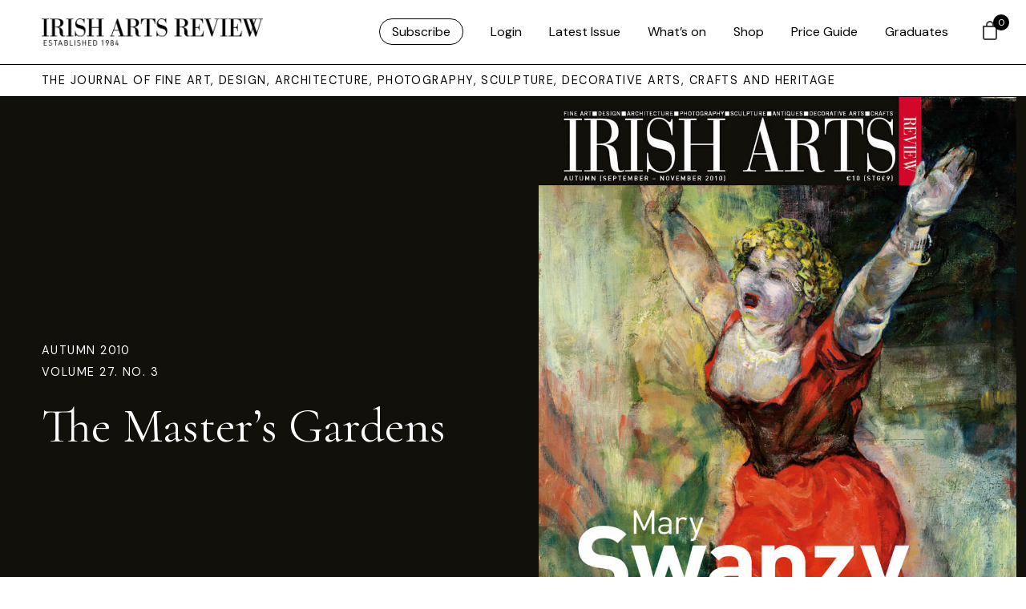

--- FILE ---
content_type: text/html; charset=UTF-8
request_url: https://www.irishartsreview.com/articles/the-masters-gardens/
body_size: 19372
content:
<!DOCTYPE html>
<html xmlns="http://www.w3.org/1999/xhtml" lang="en-GB">
	<head>
	
	<link rel="icon" type="image/png" href="https://www.irishartsreview.com/favicon-96x96.png" sizes="96x96" />
	<link rel="icon" type="image/svg+xml" href="https://www.irishartsreview.com/favicon.svg" />
	<link rel="shortcut icon" href="https://www.irishartsreview.com/favicon.ico" />
	<link rel="apple-touch-icon" sizes="180x180" href="https://www.irishartsreview.com/apple-touch-icon.png" />
	<meta name="apple-mobile-web-app-title" content="Irish Arts Review" />
	<link rel="manifest" href="https://www.irishartsreview.com/site.webmanifest" />
	
	
	<meta name="msapplication-TileColor" content="#ffffff">
	<meta name="theme-color" content="#ffffff">
	<link rel="stylesheet" href="https://use.typekit.net/znj1rfd.css">
	
	

		<meta http-equiv="Content-Type" content="text/html; charset=utf-8">
		<meta name="viewport" content="width=device-width, initial-scale=1.0" />


		<title>Irish Arts Review  — The Master&#8217;s Gardens </title>

		<link rel="pingback" href="https://www.irishartsreview.com/xmlrpc.php" />
		<link rel="profile" href="http://gmpg.org/xfn/11" />
		
		<link rel="preconnect" href="https://fonts.googleapis.com">
		<link rel="preconnect" href="https://fonts.gstatic.com" crossorigin>
		<link href="https://fonts.googleapis.com/css2?family=DM+Sans&family=Cormorant+Garamond&display=swap" rel="stylesheet">
		
		<meta name='robots' content='max-image-preview:large' />
<link rel='dns-prefetch' href='//www.googletagmanager.com' />
<link rel='dns-prefetch' href='//cdn.jsdelivr.net' />
<link rel='dns-prefetch' href='//cdn.tailwindcss.com' />
<link rel="alternate" type="application/rss+xml" title="Irish Arts Review &raquo; Feed" href="https://www.irishartsreview.com/feed/" />
<link rel="alternate" type="application/rss+xml" title="Irish Arts Review &raquo; Comments Feed" href="https://www.irishartsreview.com/comments/feed/" />
<link rel="alternate" type="application/rss+xml" title="Irish Arts Review &raquo; The Master&#8217;s Gardens Comments Feed" href="https://www.irishartsreview.com/articles/the-masters-gardens/feed/" />
<link rel="alternate" title="oEmbed (JSON)" type="application/json+oembed" href="https://www.irishartsreview.com/wp-json/oembed/1.0/embed?url=https%3A%2F%2Fwww.irishartsreview.com%2Farticles%2Fthe-masters-gardens%2F" />
<link rel="alternate" title="oEmbed (XML)" type="text/xml+oembed" href="https://www.irishartsreview.com/wp-json/oembed/1.0/embed?url=https%3A%2F%2Fwww.irishartsreview.com%2Farticles%2Fthe-masters-gardens%2F&#038;format=xml" />
<style id='wp-img-auto-sizes-contain-inline-css' type='text/css'>
img:is([sizes=auto i],[sizes^="auto," i]){contain-intrinsic-size:3000px 1500px}
/*# sourceURL=wp-img-auto-sizes-contain-inline-css */
</style>
<link rel='stylesheet' id='wp-block-library-css' href='https://www.irishartsreview.com/wp-includes/css/dist/block-library/style.min.css?ver=6.9' type='text/css' media='all' />
<style id='global-styles-inline-css' type='text/css'>
:root{--wp--preset--aspect-ratio--square: 1;--wp--preset--aspect-ratio--4-3: 4/3;--wp--preset--aspect-ratio--3-4: 3/4;--wp--preset--aspect-ratio--3-2: 3/2;--wp--preset--aspect-ratio--2-3: 2/3;--wp--preset--aspect-ratio--16-9: 16/9;--wp--preset--aspect-ratio--9-16: 9/16;--wp--preset--color--black: #000000;--wp--preset--color--cyan-bluish-gray: #abb8c3;--wp--preset--color--white: #ffffff;--wp--preset--color--pale-pink: #f78da7;--wp--preset--color--vivid-red: #cf2e2e;--wp--preset--color--luminous-vivid-orange: #ff6900;--wp--preset--color--luminous-vivid-amber: #fcb900;--wp--preset--color--light-green-cyan: #7bdcb5;--wp--preset--color--vivid-green-cyan: #00d084;--wp--preset--color--pale-cyan-blue: #8ed1fc;--wp--preset--color--vivid-cyan-blue: #0693e3;--wp--preset--color--vivid-purple: #9b51e0;--wp--preset--gradient--vivid-cyan-blue-to-vivid-purple: linear-gradient(135deg,rgb(6,147,227) 0%,rgb(155,81,224) 100%);--wp--preset--gradient--light-green-cyan-to-vivid-green-cyan: linear-gradient(135deg,rgb(122,220,180) 0%,rgb(0,208,130) 100%);--wp--preset--gradient--luminous-vivid-amber-to-luminous-vivid-orange: linear-gradient(135deg,rgb(252,185,0) 0%,rgb(255,105,0) 100%);--wp--preset--gradient--luminous-vivid-orange-to-vivid-red: linear-gradient(135deg,rgb(255,105,0) 0%,rgb(207,46,46) 100%);--wp--preset--gradient--very-light-gray-to-cyan-bluish-gray: linear-gradient(135deg,rgb(238,238,238) 0%,rgb(169,184,195) 100%);--wp--preset--gradient--cool-to-warm-spectrum: linear-gradient(135deg,rgb(74,234,220) 0%,rgb(151,120,209) 20%,rgb(207,42,186) 40%,rgb(238,44,130) 60%,rgb(251,105,98) 80%,rgb(254,248,76) 100%);--wp--preset--gradient--blush-light-purple: linear-gradient(135deg,rgb(255,206,236) 0%,rgb(152,150,240) 100%);--wp--preset--gradient--blush-bordeaux: linear-gradient(135deg,rgb(254,205,165) 0%,rgb(254,45,45) 50%,rgb(107,0,62) 100%);--wp--preset--gradient--luminous-dusk: linear-gradient(135deg,rgb(255,203,112) 0%,rgb(199,81,192) 50%,rgb(65,88,208) 100%);--wp--preset--gradient--pale-ocean: linear-gradient(135deg,rgb(255,245,203) 0%,rgb(182,227,212) 50%,rgb(51,167,181) 100%);--wp--preset--gradient--electric-grass: linear-gradient(135deg,rgb(202,248,128) 0%,rgb(113,206,126) 100%);--wp--preset--gradient--midnight: linear-gradient(135deg,rgb(2,3,129) 0%,rgb(40,116,252) 100%);--wp--preset--font-size--small: 13px;--wp--preset--font-size--medium: 20px;--wp--preset--font-size--large: 36px;--wp--preset--font-size--x-large: 42px;--wp--preset--spacing--20: 0.44rem;--wp--preset--spacing--30: 0.67rem;--wp--preset--spacing--40: 1rem;--wp--preset--spacing--50: 1.5rem;--wp--preset--spacing--60: 2.25rem;--wp--preset--spacing--70: 3.38rem;--wp--preset--spacing--80: 5.06rem;--wp--preset--shadow--natural: 6px 6px 9px rgba(0, 0, 0, 0.2);--wp--preset--shadow--deep: 12px 12px 50px rgba(0, 0, 0, 0.4);--wp--preset--shadow--sharp: 6px 6px 0px rgba(0, 0, 0, 0.2);--wp--preset--shadow--outlined: 6px 6px 0px -3px rgb(255, 255, 255), 6px 6px rgb(0, 0, 0);--wp--preset--shadow--crisp: 6px 6px 0px rgb(0, 0, 0);}:where(.is-layout-flex){gap: 0.5em;}:where(.is-layout-grid){gap: 0.5em;}body .is-layout-flex{display: flex;}.is-layout-flex{flex-wrap: wrap;align-items: center;}.is-layout-flex > :is(*, div){margin: 0;}body .is-layout-grid{display: grid;}.is-layout-grid > :is(*, div){margin: 0;}:where(.wp-block-columns.is-layout-flex){gap: 2em;}:where(.wp-block-columns.is-layout-grid){gap: 2em;}:where(.wp-block-post-template.is-layout-flex){gap: 1.25em;}:where(.wp-block-post-template.is-layout-grid){gap: 1.25em;}.has-black-color{color: var(--wp--preset--color--black) !important;}.has-cyan-bluish-gray-color{color: var(--wp--preset--color--cyan-bluish-gray) !important;}.has-white-color{color: var(--wp--preset--color--white) !important;}.has-pale-pink-color{color: var(--wp--preset--color--pale-pink) !important;}.has-vivid-red-color{color: var(--wp--preset--color--vivid-red) !important;}.has-luminous-vivid-orange-color{color: var(--wp--preset--color--luminous-vivid-orange) !important;}.has-luminous-vivid-amber-color{color: var(--wp--preset--color--luminous-vivid-amber) !important;}.has-light-green-cyan-color{color: var(--wp--preset--color--light-green-cyan) !important;}.has-vivid-green-cyan-color{color: var(--wp--preset--color--vivid-green-cyan) !important;}.has-pale-cyan-blue-color{color: var(--wp--preset--color--pale-cyan-blue) !important;}.has-vivid-cyan-blue-color{color: var(--wp--preset--color--vivid-cyan-blue) !important;}.has-vivid-purple-color{color: var(--wp--preset--color--vivid-purple) !important;}.has-black-background-color{background-color: var(--wp--preset--color--black) !important;}.has-cyan-bluish-gray-background-color{background-color: var(--wp--preset--color--cyan-bluish-gray) !important;}.has-white-background-color{background-color: var(--wp--preset--color--white) !important;}.has-pale-pink-background-color{background-color: var(--wp--preset--color--pale-pink) !important;}.has-vivid-red-background-color{background-color: var(--wp--preset--color--vivid-red) !important;}.has-luminous-vivid-orange-background-color{background-color: var(--wp--preset--color--luminous-vivid-orange) !important;}.has-luminous-vivid-amber-background-color{background-color: var(--wp--preset--color--luminous-vivid-amber) !important;}.has-light-green-cyan-background-color{background-color: var(--wp--preset--color--light-green-cyan) !important;}.has-vivid-green-cyan-background-color{background-color: var(--wp--preset--color--vivid-green-cyan) !important;}.has-pale-cyan-blue-background-color{background-color: var(--wp--preset--color--pale-cyan-blue) !important;}.has-vivid-cyan-blue-background-color{background-color: var(--wp--preset--color--vivid-cyan-blue) !important;}.has-vivid-purple-background-color{background-color: var(--wp--preset--color--vivid-purple) !important;}.has-black-border-color{border-color: var(--wp--preset--color--black) !important;}.has-cyan-bluish-gray-border-color{border-color: var(--wp--preset--color--cyan-bluish-gray) !important;}.has-white-border-color{border-color: var(--wp--preset--color--white) !important;}.has-pale-pink-border-color{border-color: var(--wp--preset--color--pale-pink) !important;}.has-vivid-red-border-color{border-color: var(--wp--preset--color--vivid-red) !important;}.has-luminous-vivid-orange-border-color{border-color: var(--wp--preset--color--luminous-vivid-orange) !important;}.has-luminous-vivid-amber-border-color{border-color: var(--wp--preset--color--luminous-vivid-amber) !important;}.has-light-green-cyan-border-color{border-color: var(--wp--preset--color--light-green-cyan) !important;}.has-vivid-green-cyan-border-color{border-color: var(--wp--preset--color--vivid-green-cyan) !important;}.has-pale-cyan-blue-border-color{border-color: var(--wp--preset--color--pale-cyan-blue) !important;}.has-vivid-cyan-blue-border-color{border-color: var(--wp--preset--color--vivid-cyan-blue) !important;}.has-vivid-purple-border-color{border-color: var(--wp--preset--color--vivid-purple) !important;}.has-vivid-cyan-blue-to-vivid-purple-gradient-background{background: var(--wp--preset--gradient--vivid-cyan-blue-to-vivid-purple) !important;}.has-light-green-cyan-to-vivid-green-cyan-gradient-background{background: var(--wp--preset--gradient--light-green-cyan-to-vivid-green-cyan) !important;}.has-luminous-vivid-amber-to-luminous-vivid-orange-gradient-background{background: var(--wp--preset--gradient--luminous-vivid-amber-to-luminous-vivid-orange) !important;}.has-luminous-vivid-orange-to-vivid-red-gradient-background{background: var(--wp--preset--gradient--luminous-vivid-orange-to-vivid-red) !important;}.has-very-light-gray-to-cyan-bluish-gray-gradient-background{background: var(--wp--preset--gradient--very-light-gray-to-cyan-bluish-gray) !important;}.has-cool-to-warm-spectrum-gradient-background{background: var(--wp--preset--gradient--cool-to-warm-spectrum) !important;}.has-blush-light-purple-gradient-background{background: var(--wp--preset--gradient--blush-light-purple) !important;}.has-blush-bordeaux-gradient-background{background: var(--wp--preset--gradient--blush-bordeaux) !important;}.has-luminous-dusk-gradient-background{background: var(--wp--preset--gradient--luminous-dusk) !important;}.has-pale-ocean-gradient-background{background: var(--wp--preset--gradient--pale-ocean) !important;}.has-electric-grass-gradient-background{background: var(--wp--preset--gradient--electric-grass) !important;}.has-midnight-gradient-background{background: var(--wp--preset--gradient--midnight) !important;}.has-small-font-size{font-size: var(--wp--preset--font-size--small) !important;}.has-medium-font-size{font-size: var(--wp--preset--font-size--medium) !important;}.has-large-font-size{font-size: var(--wp--preset--font-size--large) !important;}.has-x-large-font-size{font-size: var(--wp--preset--font-size--x-large) !important;}
/*# sourceURL=global-styles-inline-css */
</style>

<style id='classic-theme-styles-inline-css' type='text/css'>
/*! This file is auto-generated */
.wp-block-button__link{color:#fff;background-color:#32373c;border-radius:9999px;box-shadow:none;text-decoration:none;padding:calc(.667em + 2px) calc(1.333em + 2px);font-size:1.125em}.wp-block-file__button{background:#32373c;color:#fff;text-decoration:none}
/*# sourceURL=/wp-includes/css/classic-themes.min.css */
</style>
<link rel='stylesheet' id='wapf-frontend-css-css' href='https://www.irishartsreview.com/wp-content/plugins/advanced-product-fields-for-woocommerce/assets/css/frontend.min.css?ver=1.6.18' type='text/css' media='all' />
<link rel='stylesheet' id='shipping-locations-pro-css' href='https://www.irishartsreview.com/wp-content/plugins/shipping-locations-pro/public/css/shipping-locations-pro-public.css?ver=2.5' type='text/css' media='all' />
<link rel='stylesheet' id='woocommerce-layout-css' href='https://www.irishartsreview.com/wp-content/plugins/woocommerce/assets/css/woocommerce-layout.css?ver=10.4.3' type='text/css' media='all' />
<link rel='stylesheet' id='woocommerce-smallscreen-css' href='https://www.irishartsreview.com/wp-content/plugins/woocommerce/assets/css/woocommerce-smallscreen.css?ver=10.4.3' type='text/css' media='only screen and (max-width: 768px)' />
<link rel='stylesheet' id='woocommerce-general-css' href='https://www.irishartsreview.com/wp-content/plugins/woocommerce/assets/css/woocommerce.css?ver=10.4.3' type='text/css' media='all' />
<style id='woocommerce-inline-inline-css' type='text/css'>
.woocommerce form .form-row .required { visibility: visible; }
/*# sourceURL=woocommerce-inline-inline-css */
</style>
<link rel='stylesheet' id='wp-components-css' href='https://www.irishartsreview.com/wp-includes/css/dist/components/style.min.css?ver=6.9' type='text/css' media='all' />
<link rel='stylesheet' id='woocommerce_subscriptions_gifting-css' href='https://www.irishartsreview.com/wp-content/plugins/woocommerce-subscriptions/assets/css/gifting/shortcode-checkout.css?ver=10.4.3' type='text/css' media='all' />
<link rel='stylesheet' id='hint-css' href='https://www.irishartsreview.com/wp-content/plugins/woo-fly-cart/assets/hint/hint.min.css?ver=6.9' type='text/css' media='all' />
<link rel='stylesheet' id='perfect-scrollbar-css' href='https://www.irishartsreview.com/wp-content/plugins/woo-fly-cart/assets/perfect-scrollbar/css/perfect-scrollbar.min.css?ver=6.9' type='text/css' media='all' />
<link rel='stylesheet' id='perfect-scrollbar-wpc-css' href='https://www.irishartsreview.com/wp-content/plugins/woo-fly-cart/assets/perfect-scrollbar/css/custom-theme.css?ver=6.9' type='text/css' media='all' />
<link rel='stylesheet' id='woofc-fonts-css' href='https://www.irishartsreview.com/wp-content/plugins/woo-fly-cart/assets/css/fonts.css?ver=6.9' type='text/css' media='all' />
<link rel='stylesheet' id='woofc-frontend-css' href='https://www.irishartsreview.com/wp-content/plugins/woo-fly-cart/assets/css/frontend.css?ver=5.9.9' type='text/css' media='all' />
<style id='woofc-frontend-inline-css' type='text/css'>
.woofc-area.woofc-style-01 .woofc-inner, .woofc-area.woofc-style-03 .woofc-inner, .woofc-area.woofc-style-02 .woofc-area-bot .woofc-action .woofc-action-inner > div a:hover, .woofc-area.woofc-style-04 .woofc-area-bot .woofc-action .woofc-action-inner > div a:hover {
                            background-color: #000000;
                        }

                        .woofc-area.woofc-style-01 .woofc-area-bot .woofc-action .woofc-action-inner > div a, .woofc-area.woofc-style-02 .woofc-area-bot .woofc-action .woofc-action-inner > div a, .woofc-area.woofc-style-03 .woofc-area-bot .woofc-action .woofc-action-inner > div a, .woofc-area.woofc-style-04 .woofc-area-bot .woofc-action .woofc-action-inner > div a {
                            outline: none;
                            color: #000000;
                        }

                        .woofc-area.woofc-style-02 .woofc-area-bot .woofc-action .woofc-action-inner > div a, .woofc-area.woofc-style-04 .woofc-area-bot .woofc-action .woofc-action-inner > div a {
                            border-color: #000000;
                        }

                        .woofc-area.woofc-style-05 .woofc-inner{
                            background-color: #000000;
                            background-image: url('');
                            background-size: cover;
                            background-position: center;
                            background-repeat: no-repeat;
                        }
                        
                        .woofc-count span {
                            background-color: #000000;
                        }
/*# sourceURL=woofc-frontend-inline-css */
</style>
<link rel='stylesheet' id='add-boot-css' href='https://cdn.jsdelivr.net/npm/bootstrap@5.0.2/dist/css/bootstrap.min.css' type='text/css' media='all' />
<link rel='stylesheet' id='add-flat-css' href='https://cdn.jsdelivr.net/npm/flatpickr@4.6.13/dist/flatpickr.min.css' type='text/css' media='all' />
<link rel='stylesheet' id='add-css-css' href='https://www.irishartsreview.com/wp-content/themes/irishartsreview.com/css/style-iar-69.css' type='text/css' media='all' />
<link rel='stylesheet' id='tablepress-default-css' href='https://www.irishartsreview.com/wp-content/tablepress-combined.min.css?ver=43' type='text/css' media='all' />
<script type="text/javascript" id="woocommerce-google-analytics-integration-gtag-js-after">
/* <![CDATA[ */
/* Google Analytics for WooCommerce (gtag.js) */
					window.dataLayer = window.dataLayer || [];
					function gtag(){dataLayer.push(arguments);}
					// Set up default consent state.
					for ( const mode of [{"analytics_storage":"denied","ad_storage":"denied","ad_user_data":"denied","ad_personalization":"denied","region":["AT","BE","BG","HR","CY","CZ","DK","EE","FI","FR","DE","GR","HU","IS","IE","IT","LV","LI","LT","LU","MT","NL","NO","PL","PT","RO","SK","SI","ES","SE","GB","CH"]}] || [] ) {
						gtag( "consent", "default", { "wait_for_update": 500, ...mode } );
					}
					gtag("js", new Date());
					gtag("set", "developer_id.dOGY3NW", true);
					gtag("config", "G-NC5K8SRWV8", {"track_404":true,"allow_google_signals":true,"logged_in":false,"linker":{"domains":[],"allow_incoming":false},"custom_map":{"dimension1":"logged_in"}});
//# sourceURL=woocommerce-google-analytics-integration-gtag-js-after
/* ]]> */
</script>
<script type="text/javascript" src="https://www.irishartsreview.com/wp-includes/js/jquery/jquery.min.js?ver=3.7.1" id="jquery-core-js"></script>
<script type="text/javascript" src="https://www.irishartsreview.com/wp-includes/js/jquery/jquery-migrate.min.js?ver=3.4.1" id="jquery-migrate-js"></script>
<script type="text/javascript" src="https://www.irishartsreview.com/wp-content/plugins/woocommerce/assets/js/jquery-blockui/jquery.blockUI.min.js?ver=2.7.0-wc.10.4.3" id="wc-jquery-blockui-js" defer="defer" data-wp-strategy="defer"></script>
<script type="text/javascript" id="wc-add-to-cart-js-extra">
/* <![CDATA[ */
var wc_add_to_cart_params = {"ajax_url":"/wp-admin/admin-ajax.php","wc_ajax_url":"/?wc-ajax=%%endpoint%%","i18n_view_cart":"View basket","cart_url":"https://www.irishartsreview.com/cart/","is_cart":"","cart_redirect_after_add":"no"};
//# sourceURL=wc-add-to-cart-js-extra
/* ]]> */
</script>
<script type="text/javascript" src="https://www.irishartsreview.com/wp-content/plugins/woocommerce/assets/js/frontend/add-to-cart.min.js?ver=10.4.3" id="wc-add-to-cart-js" defer="defer" data-wp-strategy="defer"></script>
<script type="text/javascript" src="https://www.irishartsreview.com/wp-content/plugins/woocommerce/assets/js/js-cookie/js.cookie.min.js?ver=2.1.4-wc.10.4.3" id="wc-js-cookie-js" data-wp-strategy="defer"></script>
<script type="text/javascript" id="woocommerce-js-extra">
/* <![CDATA[ */
var woocommerce_params = {"ajax_url":"/wp-admin/admin-ajax.php","wc_ajax_url":"/?wc-ajax=%%endpoint%%","i18n_password_show":"Show password","i18n_password_hide":"Hide password"};
//# sourceURL=woocommerce-js-extra
/* ]]> */
</script>
<script type="text/javascript" src="https://www.irishartsreview.com/wp-content/plugins/woocommerce/assets/js/frontend/woocommerce.min.js?ver=10.4.3" id="woocommerce-js" defer="defer" data-wp-strategy="defer"></script>
<script type="text/javascript" src="https://cdn.jsdelivr.net/npm/mixitup@3.3.0/dist/mixitup.min.js" id="add-mix-js-js"></script>
<script type="text/javascript" src="https://cdn.jsdelivr.net/npm/flatpickr@4.6.13/dist/flatpickr.min.js" id="add-flatpickr-js-js"></script>
<script type="text/javascript" src="https://www.irishartsreview.com/wp-content/themes/irishartsreview.com/js/combined-iar-13.js" id="add-comb-js"></script>
<script type="text/javascript" src="https://www.irishartsreview.com/wp-content/themes/irishartsreview.com/js/script-iar-52.js" id="add-scripts-js"></script>
<script type="text/javascript" src="https://cdn.tailwindcss.com" id="add-tailwind-js"></script>
<link rel="https://api.w.org/" href="https://www.irishartsreview.com/wp-json/" /><link rel="EditURI" type="application/rsd+xml" title="RSD" href="https://www.irishartsreview.com/xmlrpc.php?rsd" />
<meta name="generator" content="WordPress 6.9" />
<meta name="generator" content="WooCommerce 10.4.3" />
<link rel="canonical" href="https://www.irishartsreview.com/articles/the-masters-gardens/" />
<link rel='shortlink' href='https://www.irishartsreview.com/?p=163548' />
	<noscript><style>.woocommerce-product-gallery{ opacity: 1 !important; }</style></noscript>
	
	<link rel='stylesheet' id='wc-stripe-blocks-checkout-style-css' href='https://www.irishartsreview.com/wp-content/plugins/woocommerce-gateway-stripe/build/upe-blocks.css?ver=5149cca93b0373758856' type='text/css' media='all' />
<link rel='stylesheet' id='wc-blocks-style-css' href='https://www.irishartsreview.com/wp-content/plugins/woocommerce/assets/client/blocks/wc-blocks.css?ver=wc-10.4.3' type='text/css' media='all' />
</head>   

	<body class="wp-singular articles-template-default single single-articles postid-163548 wp-theme-irishartsreviewcom theme-irishartsreview.com woocommerce-no-js"  >
		
	<style>
		div.archive-details {
			display: none;
		}
			span.archive-details-hide {
			display: block;
		}
	li#menu-item-175900 a, li#menu-item-logout a{
	border: 1px solid black;
	padding: 5px 15px;
	border-radius: 30px !important;
	font-family: 'DM Sans', sans-serif;
	font-weight: 400;
	}
	
	li#menu-item-175900 a:hover, li#menu-item-logout a:hover {
	border: 1px solid black;
	padding: 5px 15px;
	background: black;
	color: white!important;
	border-radius: 30px !important;
	font-family: 'DM Sans', sans-serif;
	font-weight: 400;
	}
	
	#menu-iar ul.submenu li:first-child a {
	border: 0px solid black !important;
	padding:0px !important;
	border-radius: 30px !important;
	font-family: 'DM Sans', sans-serif;
	font-weight: 400;
	}
	
	
	#menu-iar ul {
		opacity: 0;
		visibility: hidden;
		position: absolute;
		top: 56px;
		margin-left: -40px !important;
		text-align: left;
		-webkit-transition: opacity .6s, visibility .6s;
		transition: opacity .6s, visibility .6s;
		padding-inline-start: 0 !important;
		background: white;
		padding-bottom: 20px;
		border-left: 1px solid black;
		border-right: 1px solid black;
		border-bottom: 1px solid black;
		width: 200px;
		margin-top: 24px;
		padding-top: 0px;
	}
	
	</style>
			


	<header class="container-fluid fixed-top white-bg border-bottom hidden-xs hidden-md">
		<div class="row pl-40 pr-40 d-flex justify-content-between align-items-center" style="height: 80px">

			<div class="col-lg-3 col-md-3 col-sm-3 col-5 d-flex align-items-center">
					<a class="animsition-link" href="https://www.irishartsreview.com">
					<img class="img-fluid keepH iar-logo" src="https://www.irishartsreview.com/wp-content/themes/irishartsreview.com/images/IARlogo.png" alt="Irish Arts Review">
					</a>
			</div>

			<div class="col-lg-9 col-md-9 col-sm-9 col-7 d-flex align-items-center justify-content-end nav-menu">
					
										<div class="menu-iar-container"><ul id="menu-iar" class="menu"><li id="menu-item-175900" class="menu-item menu-item-type-post_type menu-item-object-page menu-item-175900"><a href="https://www.irishartsreview.com/subscribe/">Subscribe</a></li>
<li id="menu-item-161683" class="menu-item menu-item-type-post_type menu-item-object-page menu-item-161683"><a href="https://www.irishartsreview.com/login/">Login</a></li>
<li id="menu-item-154760" class="menu-item menu-item-type-custom menu-item-object-custom menu-item-154760"><a href="/issues/winter-25/">Latest Issue</a></li>
<li id="menu-item-161452" class="menu-item menu-item-type-post_type menu-item-object-page menu-item-161452"><a href="https://www.irishartsreview.com/whats-on/">What’s on</a></li>
<li id="menu-item-154759" class="menu-item menu-item-type-post_type menu-item-object-page menu-item-154759"><a href="https://www.irishartsreview.com/shop/">Shop</a></li>
<li id="menu-item-176067" class="menu-item menu-item-type-post_type menu-item-object-page menu-item-176067"><a href="https://www.irishartsreview.com/online-price-guide/">Price Guide</a></li>
<li id="menu-item-176334" class="menu-item menu-item-type-post_type menu-item-object-page menu-item-176334"><a href="https://www.irishartsreview.com/new-generation-gallery/">Graduates</a></li>
</ul></div>					
								</div>
			
	
			
		</div>
	</header>
	
	
<nav class="container-fluid fixed-top border-bottom visible-xs visible-md white-bg">
		<div class="row pl-40 pr-40 d-flex justify-content-between align-items-center" style="height: 60px">

			<div class="col-8 d-flex align-items-center">
					<a class="animsition-link" href="https://www.irishartsreview.com">
					<img class="img-fluid keepH iar-logo" src="https://www.irishartsreview.com/wp-content/themes/irishartsreview.com/images/IARlogo.png" alt="Irish Arts Review" style="max-height: 28px; width: 100% !important;">
					</a>
			</div>

			<div class="col-4 d-flex align-items-center justify-content-end">
			<div id="login-icon" class="login-icon"></div>
			</div>
			
			
		</div>
	</nav>

	
		<div id="login-menu" class="hideFirst container-fluid shadow">
				<br><br>
					<div class="row pl-40 pr-40 pt-5">
						<div class="col-12 pt-5">
					<div class="menu-iar-mobile-container"><ul id="menu-iar-mobile" class="menu"><li id="menu-item-175906" class="menu-item menu-item-type-post_type menu-item-object-page menu-item-175906"><a href="https://www.irishartsreview.com/subscribe/">Subscribe</a></li>
<li id="menu-item-161664" class="menu-item menu-item-type-custom menu-item-object-custom menu-item-161664"><a href="/issues/spring-2024/">Latest Issue</a></li>
<li id="menu-item-161666" class="menu-item menu-item-type-post_type menu-item-object-page menu-item-161666"><a href="https://www.irishartsreview.com/whats-on/">What’s on</a></li>
<li id="menu-item-161663" class="menu-item menu-item-type-post_type menu-item-object-page menu-item-161663"><a href="https://www.irishartsreview.com/shop/">Shop</a></li>
<li id="menu-item-176068" class="menu-item menu-item-type-post_type menu-item-object-page menu-item-176068"><a href="https://www.irishartsreview.com/online-price-guide/">Price Guide</a></li>
<li id="menu-item-176333" class="menu-item menu-item-type-post_type menu-item-object-page menu-item-176333"><a href="https://www.irishartsreview.com/new-generation-gallery/">Graduates</a></li>
<li id="menu-item-161682" class="menu-item menu-item-type-post_type menu-item-object-page menu-item-161682"><a href="https://www.irishartsreview.com/login/">Login</a></li>
</ul></div>						</div>
					</div>
		
			
			</div>

		   <div class="wrapper white-bg" style="overflow: hidden !important;">
		<div class="header-spacer"></div>
		
		   <div class="container-fluid border-bottom hidden-xs">
			   <div class="row pl-40 d-flex justify-content-between align-items-center bylineArea">
			   <div class="col-12">
				   <div class="toplabel">THE JOURNAL OF FINE ART, DESIGN, ARCHITECTURE, PHOTOGRAPHY, SCULPTURE, DECORATIVE ARTS, CRAFTS AND HERITAGE</div>
				   </div>
			   </div>
		   </div>
   

<script>
	
	jQuery(document).ready(function($) {
		
		
		$('.gallery a').simpleLightbox({ 
			
			overlayOpacity: 0.95
		/* options */ });

		
		$('.gridzy').gridzy({
			// options go here
			// as an example, space between elements is set to 5 pixel.
			spaceBetweenElements: 5
		});
		
	});
</script>
<script>
	(function(e){var c="data-ab-color",d="data-ab-parent",f="data-ab-css-background",b="ab-color-found",a={selector:'[data-adaptive-background="1"]',parent:null,normalizeTextColor:!1,normalizedTextColors:{light:"#fff",dark:"#000"},lumaClasses:{light:"ab-light",dark:"ab-dark"}};!function(j){var i=function(){return document.createElement("canvas").getContext("2d")},p=function(g,r){var q=new Image,h=g.src||g;"data:"!==h.substring(0,5)&&(q.crossOrigin="Anonymous"),q.onload=function(){var s=i();s.drawImage(q,0,0);var t=s.getImageData(0,0,q.width,q.height);r&&r(t.data)},q.src=h},o=function(g){return["rgb(",g,")"].join("")},n=function(g){return g.map(function(h){return o(h.name)})},m=5,l=10,k={};k.colors=function(q,g,r){p(q,function(t){for(var y=t.length,w={},v="",u=[],s={dominant:{name:"",count:0},palette:Array.apply(null,Array(r||l)).map(Boolean).map(function(){return{name:"0,0,0",count:0}})},h=0;y>h;){if(u[0]=t[h],u[1]=t[h+1],u[2]=t[h+2],v=u.join(","),w[v]=v in w?w[v]+1:1,"0,0,0"!==v&&"255,255,255"!==v){var x=w[v];x>s.dominant.count?(s.dominant.name=v,s.dominant.count=x):s.palette.some(function(z){return x>z.count?(z.name=v,z.count=x,!0):void 0})}h+=4*m}g&&g({dominant:o(s.dominant.name),palette:n(s.palette)})})},j.RGBaster=j.RGBaster||k}(window);e.adaptiveBackground={run:function(g){var h=e.extend({},a,g);e(h.selector).each(function(j,m){var n=e(this);var l=function(){var o=k()?i():n[0];RGBaster.colors(o,function(p){n.attr(c,p.dominant);n.trigger(b,{color:p.dominant,palette:p.palette})},20)};var k=function(){return n.attr(f)};var i=function(){return n.css("background-image").replace("url(","").replace(")","")};n.on(b,function(q,r){var o=r;var u;if(h.parent&&n.parents(h.parent).length){u=n.parents(h.parent)}else{if(n.attr(d)&&n.parents(n.attr(d)).length){u=n.parents(n.attr(d))}else{if(k()){u=n}else{u=n.parent()}}}u.css({backgroundColor:r.color});var t=function(v){var w=o.color.match(/\d+/g);return((w[0]*299)+(w[1]*587)+(w[2]*114))/1000};var s=function(v){return t(v)>=128?h.normalizedTextColors.dark:h.normalizedTextColors.light};var p=function(v){return t(v)<=128?h.lumaClasses.dark:h.lumaClasses.light};if(h.normalizeTextColor){u.css({color:s(r.color)})}u.addClass(p(r.color)).attr("data-ab-yaq",t(r.color))});l()})}}})(jQuery);
</script>

	
<div class="container-fluid bgFill">
	<div class="row pl-40 d-flex justify-content-start align-items-center">
		
		<div class="col-lg-6 col-12">
			<div class="pt-5 pb-5 pr-5">
				
				
				
							<ul class="list-unstyled toplabel">
									<li>
						<a href="https://www.irishartsreview.com/issues/autumn-2010/">Autumn 2010</a><br>
						Volume 27. No. 3					</li>
								</ul>
						<br>
			<h1>The Master&#8217;s Gardens</h1>
						<br>
			
			
							
			
			
		
			
			
			</div>
		</div>
		
		<div class="col-lg-6 col-12 d-flex align-items-center justify-content-center">
			
				
		<img data-adaptive-background="1" loading="lazy" class="img-fluid" style="width: 100%; object-fit: cover; height: 100%;" alt="The Master&#8217;s Gardens" src="https://www.irishartsreview.com/wp-content/uploads/2023/05/IAR_Vol27No3_Autumn2010.jpg">
			
		</div>
			
			

			
	</div>
	

</div>



<div class="container-fluid">
<div class="row pl-40 pr-40 pt-5 pb-5">
	
	<div class="col-lg-4 order-lg-1 order-2">
		
		
				<div class="toplabel">Writer</div>
			<ul class="list-unstyled">
							<li>
		
					<a href="https://www.irishartsreview.com/contributor/elizabeth-morgan/">Elizabeth Morgan</a>
										<br>
				</li>
						</ul><br>
							
				
		<div class="toplabel">Back to this Issue</div>
					<ul class="list-unstyled">
							<li>
					<a href="https://www.irishartsreview.com/issues/autumn-2010/">
											<div class="featured-image"><img width="228" height="300" src="https://www.irishartsreview.com/wp-content/uploads/2023/05/IAR_Vol27No3_Autumn2010-228x300.jpg" class="attachment-medium size-medium wp-post-image" alt="" decoding="async" fetchpriority="high" srcset="https://www.irishartsreview.com/wp-content/uploads/2023/05/IAR_Vol27No3_Autumn2010-228x300.jpg 228w, https://www.irishartsreview.com/wp-content/uploads/2023/05/IAR_Vol27No3_Autumn2010-778x1024.jpg 778w, https://www.irishartsreview.com/wp-content/uploads/2023/05/IAR_Vol27No3_Autumn2010-768x1011.jpg 768w, https://www.irishartsreview.com/wp-content/uploads/2023/05/IAR_Vol27No3_Autumn2010-160x211.jpg 160w, https://www.irishartsreview.com/wp-content/uploads/2023/05/IAR_Vol27No3_Autumn2010-250x329.jpg 250w, https://www.irishartsreview.com/wp-content/uploads/2023/05/IAR_Vol27No3_Autumn2010.jpg 972w" sizes="(max-width: 228px) 100vw, 228px" /></div>
										Autumn 2010</a><br>
					Volume 27. No. 3				</li>
						</ul>
				<br>
		<div class="toplabel">Category</div>
				<a href="https://www.irishartsreview.com/category/heritage/">Heritage</a>
		<br>
				
				<div class="toplabel">Tags</div> 
	        <a href="https://www.irishartsreview.com/tag/elizabeth-morgan/">Elizabeth Morgan</a><br>
            <a href="https://www.irishartsreview.com/tag/gardens/">Gardens</a><br>
            <a href="https://www.irishartsreview.com/tag/royal-hospital-kilmainham/">Royal Hospital Kilmainham</a><br>
    <br>
		<div class="toplabel">Share</div>
		<ul class="list-unstyled list-inline">
		  <li class="list-inline-item"><a href="https://www.facebook.com/sharer.php?u=https://www.irishartsreview.com/articles/the-masters-gardens/" target="blank" rel="noopener noreferrer">Facebook</a>, <a href="https://twitter.com/intent/tweet?url=https://www.irishartsreview.com/articles/the-masters-gardens/" target="blank" rel="noopener noreferrer">Twitter</a>, <a href="https://www.linkedin.com/shareArticle?url=https://www.irishartsreview.com/articles/the-masters-gardens/" target="blank" rel="noopener noreferrer">Linkedin</a></li>
		</ul>
	</div>
	
	<div class="col-lg-6 order-lg-2 order-1">
					</div>
	
	
	
</div>
</div>






		
	<div class="container-fluid pt-5 pb-5 bgFill" style="animation-delay: 0s !important;">
				
			<div class="row pt-5 pb-5 pl-40 pr-40 d-flex justify-content-start align-items-center">
	
	
	
	<div class="banner call-to-action col-lg-6 col-md-6 col-sm-6 col-12 d-flex align-items-center ">
		<div data-aos="fade-in" data-aos-easing="ease-in-out" data-aos-duration="300" data-aos-offset="100" class="pr-5">
			
			
	
						
			<div class="toplabel">Subscribe or Buy</div><br>
			<h1>Enjoying this article? Subscribe or Buy this edition to continue reading</h1>
			<br>
			<ul class="list-unstyled mb-4">
				<li class="list-inline-item" style="margin-right: 0 !important;"><a href="/subscribe" class="button small mb-2" style="display: inline-block;">See Subscription Options</a></li>
				<li class="list-inline-item mr-0" style="margin-right: 0 !important;"><a href="/shop" class="button small mb-2" style="display: inline-block;">Buy This Edition</a></li>
				<li class="list-inline-item" style="margin-right: 0 !important;"><a href="/login" class="button small" style="display: inline-block;">Already a member? Login</a></li>
			</ul>
	
			
	
		
		</div>
		
		
		</div>
	
	
		<div class="col-lg-6 text-center d-flex justify-content-center">
			
				
							<ul class="list-unstyled">
									
					<img data-adaptive-background="1" class="img-fluid mb-3 shadow-longer" style="max-height: 60vh;" src="https://www.irishartsreview.com/wp-content/uploads/2023/05/IAR_Vol27No3_Autumn2010.jpg">
					<li>
						<div class="toplabel">Volume 27. No. 3</div>
						<h2><a href="https://www.irishartsreview.com/issues/autumn-2010/">Autumn 2010</a></h2>
	
					</li>
								</ul>
						
		</div>
	
	
	
	
				
			</div>
			
					
				
					
					
	</div>
	





<div class="container-fluid">
	<div class="row border-top">
		<div class="col-12 pt-5 pb-5 text-center">
			<h2 class="mb-0 pb-0">More from the 												<a href="https://www.irishartsreview.com/issues/autumn-2010/">Autumn 2010</a>
														 edition</h2>
		</div>	
	</div>
	<div class="row">
						<div class="col-lg-4 border-right   border-bottom no-gutter-left no-gutter-right">
					<img loading="lazy" data-aos="fade-in" data-aos-offset="300" class="img-fluid" style="width: 100%; height:33vh; object-fit: cover;" alt="Through a glass darkly" src="https://www.irishartsreview.com/wp-content/uploads/2023/05/IAR_Vol27No3_Autumn2010.jpg">
					<div class="ps-5 pt-5 pb-5 pe-5 match">
						<div class="toplabel">
															<ul class="list-unstyled list-inline">
																			<li class="list-inline-item p-0">
											<a href="https://www.irishartsreview.com/issues/autumn-2010/">Autumn 2010</a>
										</li>
																	</ul>
																					<ul class="list-unstyled list-inline">
								<li class="list-inline-item p-0">
									<a href="/category/sculpture ">Sculpture </a>
								</li>
							</ul>
													</div>
						<br>
												<h2>Through a glass darkly</h2>
												<br>
						<a href="https://www.irishartsreview.com/articles/through-a-glass-darkly/" class="button small">Preview Article</a>
					</div>
				</div>
								<div class="col-lg-4  border-left-right  border-bottom no-gutter-left no-gutter-right">
					<img loading="lazy" data-aos="fade-in" data-aos-offset="300" class="img-fluid" style="width: 100%; height:33vh; object-fit: cover;" alt="AUCTION PREVIEW: Whyte&#8217;s 4 October 2010" src="https://www.irishartsreview.com/wp-content/uploads/2023/05/IAR_Vol27No3_Autumn2010.jpg">
					<div class="ps-5 pt-5 pb-5 pe-5 match">
						<div class="toplabel">
															<ul class="list-unstyled list-inline">
																			<li class="list-inline-item p-0">
											<a href="https://www.irishartsreview.com/issues/autumn-2010/">Autumn 2010</a>
										</li>
																	</ul>
																					<ul class="list-unstyled list-inline">
								<li class="list-inline-item p-0">
									<a href="/category/auction ">Auction </a>
								</li>
							</ul>
													</div>
						<br>
												<h2>AUCTION PREVIEW: Whyte&#8217;s 4 October 2010</h2>
												<br>
						<a href="https://www.irishartsreview.com/articles/auction-preview-whytes-4-october-2010/" class="button small">Preview Article</a>
					</div>
				</div>
								<div class="col-lg-4   border-left border-bottom no-gutter-left no-gutter-right">
					<img loading="lazy" data-aos="fade-in" data-aos-offset="300" class="img-fluid" style="width: 100%; height:33vh; object-fit: cover;" alt="TECHNIQUE OF NATHANIEL HONE ON SHOW AT ADAM&#8217;S" src="https://www.irishartsreview.com/wp-content/uploads/2023/05/IAR_Vol27No3_Autumn2010.jpg">
					<div class="ps-5 pt-5 pb-5 pe-5 match">
						<div class="toplabel">
															<ul class="list-unstyled list-inline">
																			<li class="list-inline-item p-0">
											<a href="https://www.irishartsreview.com/issues/autumn-2010/">Autumn 2010</a>
										</li>
																	</ul>
																					<ul class="list-unstyled list-inline">
								<li class="list-inline-item p-0">
									<a href="/category/auction ">Auction </a>
								</li>
							</ul>
													</div>
						<br>
												<h2>TECHNIQUE OF NATHANIEL HONE ON SHOW AT ADAM&#8217;S</h2>
												<br>
						<a href="https://www.irishartsreview.com/articles/technique-of-nathaniel-hone-on-show-at-adams/" class="button small">Preview Article</a>
					</div>
				</div>
				
	</div>
</div>

<style>
.featured-image img {
	height: 100px;
	width: 76.5px;
	object-fit: cover;
	object-position: left;
	margin: 10px 0px;
	box-shadow: 0 2px 1px rgb(0 0 0 / 9%), 0 4px 2px rgb(0 0 0 / 9%), 0 8px 4px rgb(0 0 0 / 9%), 0 16px 8px rgb(0 0 0 / 9%), 0 32px 16px rgb(0 0 0 / 9%);
	background: transparent !important;
}
a:hover {
	text-decoration: underline !important;
}
.ab-dark a:link {
	filter: invert(1) !important;
}
.bgFill {
	transition: ease-in-out 0.5s all;
}

.shadow-longer {
	box-shadow: 0 2px 1px rgb(0 0 0 / 9%), 0 4px 2px rgb(0 0 0 / 9%), 0 8px 4px rgb(0 0 0 / 9%), 0 16px 8px rgb(0 0 0 / 9%), 0 32px 16px rgb(0 0 0 / 9%);
}

</style>

<style>
	.gridzy{display:block;will-change:width,height}.gridzy>.gridzyItem{will-change:left,top,width,height,opacity,transform}.gridzy>:not(.gridzyItem){visibility:hidden}.gridzyItemHidden{display:none}.gridzy .gridzyImage{vertical-align:middle;width:100%;height:100%}.gridzyAnimated{height:0;transition:height .4s}.gridzyAnimated .gridzyItem{transition:all .4s}.gridzyAnimated .gridzyItemInitialToVisible{animation-name:gridzyItemInitialToVisibleAnimation;animation-fill-mode:forwards;animation-duration:.4s}@keyframes gridzyItemInitialToVisibleAnimation{0%{opacity:0;transform:scale(.9)}100%{opacity:1;transform:scale(1)}}.gridzyAnimated .gridzyItemHiddenToVisible{animation-name:gridzyItemHiddenToVisibleAnimation;animation-fill-mode:forwards;animation-duration:.4s}@keyframes gridzyItemHiddenToVisibleAnimation{0%{opacity:0;transform:scale(.9)}100%{opacity:1;transform:scale(1)}}.gridzyAnimated .gridzyItemVisibleToHidden{animation-name:gridzyItemVisibleToHiddenAnimation;animation-fill-mode:forwards;animation-duration:.4s}@keyframes gridzyItemVisibleToHiddenAnimation{0%{opacity:1;transform:scale(1)}100%{opacity:0;transform:scale(.9)}}.gridzyItem{opacity:1}.gridzyItemLoading{opacity:.3;box-shadow:inset 0 0 15px -5px #666}.gridzyItemLoading::before{content:" ";position:absolute;left:50%;top:50%;width:50px;height:50px;margin:-25px 0 0 -25px;padding:0;z-index:1;opacity:1;background:0 0;border:2px solid;border-color:transparent transparent #000 #000;border-radius:50%;outline:0;animation-duration:1s;animation-name:gridzyProgressIndicator;animation-iteration-count:infinite;animation-timing-function:linear}@keyframes gridzyProgressIndicator{0%{transform:rotate(0);left:50%}100%{transform:rotate(360deg);left:50%}}
</style>

<style>
.embed-container { position: relative; padding-bottom: 56.25%; height: 0; overflow: hidden; max-width: 100%; } .embed-container iframe, .embed-container object, .embed-container embed { position: absolute; top: 0; left: 0; width: 100%; height: 100%; }

.ab-dark a:link {
	filter: invert(1) !important;
}
.bgFill {
	transition: ease-in-out 1s all;
}


body.hidden-scroll {
  overflow: hidden; }

.sl-overlay {
  position: fixed;
  left: 0;
  right: 0;
  top: 0;
  bottom: 0;
  background: #fff;
  display: none;
  z-index: 1035; }

.sl-wrapper {
  z-index: 1040;
  width: 100%;
  height: 100%;
  left: 0;
  top: 0;
  position: fixed; }
  .sl-wrapper * {
	box-sizing: border-box; }
  .sl-wrapper button {
	border: 0 none;
	background: transparent;
	font-size: 28px;
	padding: 0;
	cursor: pointer; }
	.sl-wrapper button:hover {
	  opacity: 0.7; }
  .sl-wrapper .sl-close {
	display: none;
	position: fixed;
	right: 30px;
	top: 30px;
	z-index: 10060;
	margin-top: -14px;
	margin-right: -14px;
	height: 44px;
	width: 44px;
	line-height: 44px;
	font-family: Arial, Baskerville, monospace;
	color: #000;
	font-size: 3rem; }
  .sl-wrapper .sl-counter {
	display: none;
	position: fixed;
	top: 30px;
	left: 30px;
	z-index: 1060;
	color: #000;
	font-size: 1rem; }
  .sl-wrapper .sl-navigation {
	width: 100%;
	display: none; }
	.sl-wrapper .sl-navigation button {
	  position: fixed;
	  top: 50%;
	  margin-top: -22px;
	  height: 44px;
	  width: 22px;
	  line-height: 44px;
	  text-align: center;
	  display: block;
	  z-index: 10060;
	  font-family: Arial, Baskerville, monospace;
	  color: #000; }
	  .sl-wrapper .sl-navigation button.sl-next {
		right: 5px;
		font-size: 2rem; }
	  .sl-wrapper .sl-navigation button.sl-prev {
		left: 5px;
		font-size: 2rem; }
	  @media (min-width: 35.5em) {
		.sl-wrapper .sl-navigation button {
		  width: 44px; }
		  .sl-wrapper .sl-navigation button.sl-next {
			right: 10px;
			font-size: 3rem; }
		  .sl-wrapper .sl-navigation button.sl-prev {
			left: 10px;
			font-size: 3rem; } }
	  @media (min-width: 50em) {
		.sl-wrapper .sl-navigation button {
		  width: 44px; }
		  .sl-wrapper .sl-navigation button.sl-next {
			right: 20px;
			font-size: 3rem; }
		  .sl-wrapper .sl-navigation button.sl-prev {
			left: 20px;
			font-size: 3rem; } }
  .sl-wrapper.sl-dir-rtl .sl-navigation {
	direction: ltr; }
  .sl-wrapper .sl-image {
	position: fixed;
	-ms-touch-action: none;
	touch-action: none;
	z-index: 10000; }
	.sl-wrapper .sl-image img {
	  margin: 0;
	  padding: 0;
	  display: block;
	  border: 0 none;
	  width: 100%;
	  height: auto; }
	  @media (min-width: 35.5em) {
		.sl-wrapper .sl-image img {
		  border: 0 none; } }
	  @media (min-width: 50em) {
		.sl-wrapper .sl-image img {
		  border: 0 none; } }
	.sl-wrapper .sl-image iframe {
	  background: #000;
	  border: 0 none; }
	  @media (min-width: 35.5em) {
		.sl-wrapper .sl-image iframe {
		  border: 0 none; } }
	  @media (min-width: 50em) {
		.sl-wrapper .sl-image iframe {
		  border: 0 none; } }
	.sl-wrapper .sl-image .sl-caption {
	  display: none;
	  padding: 10px;
	  color: #fff;
	  background: rgba(0, 0, 0, 0.8);
	  font-size: 1rem;
	  position: absolute;
	  bottom: 0;
	  left: 0;
	  right: 0; }
	  .sl-wrapper .sl-image .sl-caption.pos-top {
		bottom: auto;
		top: 0; }
	  .sl-wrapper .sl-image .sl-caption.pos-outside {
		bottom: auto; }
	.sl-wrapper .sl-image .sl-download {
	  display: none;
	  position: absolute;
	  bottom: 5px;
	  right: 5px;
	  color: #000;
	  z-index: 1060; }

.sl-spinner {
  display: none;
  border: 5px solid #333;
  border-radius: 40px;
  height: 40px;
  left: 50%;
  margin: -20px 0 0 -20px;
  opacity: 0;
  position: fixed;
  top: 50%;
  width: 40px;
  z-index: 1007;
  -webkit-animation: pulsate 1s ease-out infinite;
  -moz-animation: pulsate 1s ease-out infinite;
  -ms-animation: pulsate 1s ease-out infinite;
  -o-animation: pulsate 1s ease-out infinite;
  animation: pulsate 1s ease-out infinite; }

.sl-scrollbar-measure {
  position: absolute;
  top: -9999px;
  width: 50px;
  height: 50px;
  overflow: scroll; }

.sl-transition {
  transition: -moz-transform ease 200ms;
  transition: -ms-transform ease 200ms;
  transition: -o-transform ease 200ms;
  transition: -webkit-transform ease 200ms;
  transition: transform ease 200ms; }

@-webkit-keyframes pulsate {
  0% {
	transform: scale(0.1);
	opacity: 0.0; }
  50% {
	opacity: 1; }
  100% {
	transform: scale(1.2);
	opacity: 0; } }

@keyframes pulsate {
  0% {
	transform: scale(0.1);
	opacity: 0.0; }
  50% {
	opacity: 1; }
  100% {
	transform: scale(1.2);
	opacity: 0; } }

@-moz-keyframes pulsate {
  0% {
	transform: scale(0.1);
	opacity: 0.0; }
  50% {
	opacity: 1; }
  100% {
	transform: scale(1.2);
	opacity: 0; } }

@-o-keyframes pulsate {
  0% {
	transform: scale(0.1);
	opacity: 0.0; }
  50% {
	opacity: 1; }
  100% {
	transform: scale(1.2);
	opacity: 0; } }

@-ms-keyframes pulsate {
  0% {
	transform: scale(0.1);
	opacity: 0.0; }
  50% {
	opacity: 1; }
  100% {
	transform: scale(1.2);
	opacity: 0; } }

</style>



<script>
	
	jQuery(document).ready(function($) {
	  var defaults = {
	  parent: ".bgFill",
	  normalizeTextColor: true
	
	};
	  $.adaptiveBackground.run(defaults);
	});
</script>

	

	</div>
<script>
    jQuery(document).ready(function($) {
        // Check if the URL contains the password-reset query parameter
        if (window.location.href.indexOf('password-reset=true') > -1) {
            $('body').addClass('password-reset-page');
			$('h2').addClass('password-reset-page-h2')
			$('.woocommerce-form-login').css({
               'display':'none'
            });
        }
    });
</script>
<script>
    jQuery(document).ready(function($) {
        // Find all the <h2> elements with the class 'your-class'
        var h2Elements = $('h2.password-reset-page-h2');
        
        // Check if there are at least two elements with the class 'your-class'
        if (h2Elements.length >= 2) {
            // Add a specific CSS class to the second <h2> element with the class 'your-class'
            h2Elements.eq(1).css({
               'display':'none'
            });
        }
    });
</script>
<style>
	form.post-password-form{
		padding-top:15vh !important;
		height:75vh !important;
	}
</style>
	
	<style>
		.col-lg-8-archive p {
			line-height: 1.2em !important;
		}
		/* Hide magnifying icon */
.woocommerce-product-gallery__trigger {
    display: none !important;
}

/* Prevent zoom */
.woocommerce-product-gallery__image img {
    pointer-events: none;
}

/* Disable zoom on single product gallery images */
.single-product div.product div.images .woocommerce-product-gallery__image:hover {
  transform: none !important;
}
/* 
		form.woocommerce-form.woocommerce-form-login.login{
			display:none !important;
		} */

		h2.password-reset-page-h2::nth-of-type(n + 2) {
        display:none !important;
}
		.border-right {
			border-right: 0.5px solid black !important;
		}
		.border-left {
			border-left: 0.5px solid black !important;
		}
		.border-left-right {
			border-right: 0.5px solid black !important;
			border-left: 0.5px solid black !important;
		}
		div.wp-caption {
			max-width: 100%;
		}
		.wp-caption-text {
			margin-top: 10px;
			font-family: Monaco !important;
			font-size: 10px;
			line-height: 14px !important;
			opacity: 0.65;
		}
		.woocommerce-MyAccount-navigation ul {
			list-style: none !important;
		}
		.woocommerce-MyAccount-navigation li {
			border-bottom: 1px solid black;
		}
	</style>
	
	
	<script>
	jQuery(document).ready(function($) {
	
	
		$('.wp-caption a').simpleLightbox({  });


$(function($) {
			$('#billing_postcode, #billing_city').on('change', function() {
				updatePostalRegion();
			});
		
			function updatePostalRegion() {
				var billingCity = $('#billing_city').val();
				var billingPostcode = $('#billing_postcode').val();
		
				console.log('City changed: ' + billingCity);
				console.log('Postcode changed: ' + billingPostcode);
				$('#postal_region').val(""); // Clear postal_region field
		
				// Postal region mappings
				var postalRegions = {
					"Dublin": {
						"D01": "D01", "D02": "D02", "D03": "D03", "D04": "D04",
						"D05": "D05", "D06": "D06", "D07": "D07", "D08": "D08",
						"D09": "D09", "D10": "D10", "D11": "D11", "D12": "D12",
						"D13": "D13", "D14": "D14", "D15": "D15", "D16": "D16",
						"D17": "D17", "D18": "D18", "D22": "D22", "D24": "D24"
					},
					"suburbs": {
						"Balbriggan": "CD01", "Blackrock": "CD02", "Deansgrange": "CD02",
						"Stillorgan": "CD02", "Booterstown": "CD02", "Mount Merrion": "CD02",
						"Monkstown": "CD02", "Glenageary": "CD03", "Dun Laoghaire": "CD03",
						"Dalkey": "CD03", "Sandycove": "CD03", "Killiney": "CD03",
						"Ballybrack": "CD03", "Lucan": "CD04", "Adamstown": "CD04",
						"Lusk": "CD05", "Donabate": "CD05", "Malahide": "CD06",
						"Portmarnock": "CD06", "Rush": "CD07", "Skerries": "CD08",
						"Swords": "CD09", "Dublin Airport": "CD09"
					},
					"Carlow": {
						"Bagenalstown": "CW01", "Carlow Town": "CW02", "Muinbheag": "CW03",
						"Other": "CW04"
					},
					"Cavan": {
						"Baileboro": "CN01", "Ballyjamesduff": "CN02", "Belturbet": "CN03",
						"Cavan Town": "CN04", "Cootehill": "CN05", "Kingscourt": "CN06",
						"Virginia": "CN07", "Other": "CN08"
					},
					"Clare": {
						"Ennis": "CE01", "Kilrush": "CE02", "Shannon": "CE03",
						"Other": "CE04"
					},
					"Cork": {
						"Ballinlough": "CK01", "Bandon": "CK02", "Bantry": "CK03",
						"Charleville": "CK04", "North City": "CK05", "Clonakilty": "CK06",
						"Cobh": "CK07", "Fermoy": "CK08", "Kinsale": "CK09",
						"Little Island": "CK10", "Macroom": "CK11", "Mallow": "CK12",
						"Midleton": "CK13", "Mitchelstown": "CK14", "Skibbereen": "CK15",
						"South City": "CK16", "Youghal": "CK17", "Co. Cork": "CK18",
						"Other": "CK19"
					},
					"Donegal": {
						"Donegal Town": "DL01", "Letterkenny": "DL02", "Lifford": "DL03",
						"Other": "DL04"
					},
					"Galway": {
						"Athenry": "GY01", "Ballinasloe": "GY02", "Co. Galway": "GY03",
						"Galway City": "GY04", "Loughrea": "GY05", "Tuam": "GY06",
						"Other": "GY07"
					},
					"Kerry": {
						"Cahirciveen": "KY01", "Castleisland": "KY02", "Killarney": "KY03",
						"Killorglin": "KY04", "Listowel": "KY05", "Tralee": "KY06",
						"Other": "KY07"
					},
					"Kildare": {
						"Athy": "KE01", "Celbridge": "KE01", "Kilcock": "KE04",
						"Kildare Town": "KE04", "Leixlip": "KE05", "Maynooth": "KE06",
						"Naas": "KE07", "Newbridge": "KE08", "Other": "KE09"
					},
					"Kilkenny": {
						"Castlecomer": "KK01", "Kilkenny City": "KK02", "Other": "KK03"
					},
					"Laois": {
						"Abbeyleix": "LS01", "Mountrath": "LS02", "Portarlington": "LS03",
						"Portlaoise": "LS04", "Other": "LS05"
					},
					"Leitrim": {
						"Leitrim": "LM01", "Other": "LM02"
					},
					"Limerick": {
						"Abbeyfeale": "LK01", "Kilmallock": "LK02", "Limerick City": "LK03",
						"Newcastle West": "LK04", "Co. Limerick": "LK05", "Other": "LK06"
					},
					"Longford": {
						"Longford": "LD01", "Other": "LD02"
					},
					"Louth": {
						"Ardee": "LH01", "Drogheda": "LH02", "Dundalk": "LH03",
						"Other": "LH04"
					},
					"Mayo": {
						"Ballina": "MO01", "Ballyhaunis": "MO02", "Castlebar": "MO03",
						"Claremorris": "MO04", "Westport": "MO05", "Other": "MO06"
					},
					"Meath": {
						"Ashbourne": "MH01", "Athboy": "MH02", "Ceanannas": "MH03",
						"Enfield": "MH06", "Kells": "MH06", "Navan": "MH07",
						"Trim": "MH08", "Other": "MH09"
					},
					"Monaghan": {
						"Ballybay": "MN01", "Carrickmacross": "MN02", "Castleblayney": "MN03",
						"Clones": "MN04", "Monaghan Town": "MN05", "Other": "MN06"
					},
					"Offaly": {
						"Birr": "OY01", "Tullamore": "OY02", "Other": "OY03"
					},
					"Roscommon": {
						"Boyle": "RN01", "Castlerea": "RN02", "Roscommon Town": "RN03",
						"Other": "RN04"
					},
					"Sligo": {
						"Ballymote": "SO01", "Sligo Town": "SO02", "Tubbercurry": "SO03",
						"Other": "SO04"
					},
					"Tipperary": {
						"Chair": "TY01", "Carrick on Suir": "TY02", "Cashel": "TY03",
						"Clonmel": "TY04", "Nenagh": "TY05", "Roscrea": "TY06",
						"Thurles": "TY07", "Tipperary Town": "TY08", "Other": "TY09"
					},
					"Waterford": {
						"Dungarven": "WD01", "Kilmallock": "WD02", "Tramore": "WD03",
						"Waterford City": "WD04", "Other": "WD05"
					},
					"Westmeath": {
						"Athlone Town": "WH01", "Mullingar": "WH02", "Other": "WH03",
						"Dunboyne": "WH04", "Dunshaughlin": "WH05"
					},
					"Wexford": {
						"Enniscorthy": "WX01", "Gorey": "WX02", "New Ross": "WX03",
						"Wexford Town": "WX04", "Other": "WX05"
					},
					"Wicklow": {
						"Arklow": "WW01", "Baltinglass": "WW02", "Blessington": "WW03",
						"Bray": "WW04", "Dunlavin": "WW05", "Greystones": "WW06",
						"Wicklow Town": "WW07", "Other": "WW08"
					}
				};
		
				// Check for Dublin postcodes (ignoring city)
				for (var code in postalRegions["Dublin"]) {
					if (billingPostcode.includes(code)) {
						$('#postal_region').val(postalRegions["Dublin"][code]);
						console.log('Postal region set to ' + postalRegions["Dublin"][code]);
						return; // Exit the function once a match is found
					}
				}
		
				// Check for suburbs (ignoring postcode)
				if (postalRegions["suburbs"][billingCity]) {
					$('#postal_region').val(postalRegions["suburbs"][billingCity]);
					console.log('Postal region set to ' + postalRegions["suburbs"][billingCity]);
					return; // Exit if found
				}
		
				// Check for Carlow cities (ignoring postcode)
				if (postalRegions["Carlow"][billingCity]) {
					$('#postal_region').val(postalRegions["Carlow"][billingCity]);
					console.log('Postal region set to ' + postalRegions["Carlow"][billingCity]);
				} else {
					console.log('No matching postal region found for Carlow');
					$('#postal_region').val("CW04"); // Default fallback for Carlow
				}
		
				// Check for Cavan cities (ignoring postcode)
				if (postalRegions["Cavan"][billingCity]) {
					$('#postal_region').val(postalRegions["Cavan"][billingCity]);
					console.log('Postal region set to ' + postalRegions["Cavan"][billingCity]);
				} else {
					console.log('No matching postal region found for Cavan');
					$('#postal_region').val("CN08"); // Default fallback for Cavan
				}
		
				// Check for Clare cities (ignoring postcode)
				if (postalRegions["Clare"][billingCity]) {
					$('#postal_region').val(postalRegions["Clare"][billingCity]);
					console.log('Postal region set to ' + postalRegions["Clare"][billingCity]);
				} else {
					console.log('No matching postal region found for Clare');
					$('#postal_region').val("CE04"); // Default fallback for Clare
				}
		
				// Check for Cork cities (ignoring postcode)
				if (postalRegions["Cork"][billingCity]) {
					$('#postal_region').val(postalRegions["Cork"][billingCity]);
					console.log('Postal region set to ' + postalRegions["Cork"][billingCity]);
				} else {
					console.log('No matching postal region found for Cork');
					$('#postal_region').val("CK19"); // Default fallback for Cork
				}
		
				// Check for Donegal cities (ignoring postcode)
				if (postalRegions["Donegal"][billingCity]) {
					$('#postal_region').val(postalRegions["Donegal"][billingCity]);
					console.log('Postal region set to ' + postalRegions["Donegal"][billingCity]);
				} else {
					console.log('No matching postal region found for Donegal');
					$('#postal_region').val("DL04"); // Default fallback for Donegal
				}
		
				// Check for Galway cities (ignoring postcode)
				if (postalRegions["Galway"][billingCity]) {
					$('#postal_region').val(postalRegions["Galway"][billingCity]);
					console.log('Postal region set to ' + postalRegions["Galway"][billingCity]);
				} else {
					console.log('No matching postal region found for Galway');
					$('#postal_region').val("GY07"); // Default fallback for Galway
				}
		
				// Check for Kerry cities (ignoring postcode)
				if (postalRegions["Kerry"][billingCity]) {
					$('#postal_region').val(postalRegions["Kerry"][billingCity]);
					console.log('Postal region set to ' + postalRegions["Kerry"][billingCity]);
				} else {
					console.log('No matching postal region found for Kerry');
					$('#postal_region').val("KY07"); // Default fallback for Kerry
				}
		
				// Check for Kildare cities (ignoring postcode)
				if (postalRegions["Kildare"][billingCity]) {
					$('#postal_region').val(postalRegions["Kildare"][billingCity]);
					console.log('Postal region set to ' + postalRegions["Kildare"][billingCity]);
				} else {
					console.log('No matching postal region found for Kildare');
					$('#postal_region').val("KE09"); // Default fallback for Kildare
				}
		
				// Check for Kilkenny cities (ignoring postcode)
				if (postalRegions["Kilkenny"][billingCity]) {
					$('#postal_region').val(postalRegions["Kilkenny"][billingCity]);
					console.log('Postal region set to ' + postalRegions["Kilkenny"][billingCity]);
				} else {
					console.log('No matching postal region found for Kilkenny');
					$('#postal_region').val("KK03"); // Default fallback for Kilkenny
				}
		
				// Check for Laois cities (ignoring postcode)
				if (postalRegions["Laois"][billingCity]) {
					$('#postal_region').val(postalRegions["Laois"][billingCity]);
					console.log('Postal region set to ' + postalRegions["Laois"][billingCity]);
				} else {
					console.log('No matching postal region found for Laois');
					$('#postal_region').val("LS05"); // Default fallback for Laois
				}
		
				// Check for Leitrim cities (ignoring postcode)
				if (postalRegions["Leitrim"][billingCity]) {
					$('#postal_region').val(postalRegions["Leitrim"][billingCity]);
					console.log('Postal region set to ' + postalRegions["Leitrim"][billingCity]);
				} else {
					console.log('No matching postal region found for Leitrim');
					$('#postal_region').val("LM02"); // Default fallback for Leitrim
				}
		
				// Check for Limerick cities (ignoring postcode)
				if (postalRegions["Limerick"][billingCity]) {
					$('#postal_region').val(postalRegions["Limerick"][billingCity]);
					console.log('Postal region set to ' + postalRegions["Limerick"][billingCity]);
				} else {
					console.log('No matching postal region found for Limerick');
					$('#postal_region').val("LK06"); // Default fallback for Limerick
				}
		
				// Check for Longford cities (ignoring postcode)
				if (postalRegions["Longford"][billingCity]) {
					$('#postal_region').val(postalRegions["Longford"][billingCity]);
					console.log('Postal region set to ' + postalRegions["Longford"][billingCity]);
				} else {
					console.log('No matching postal region found for Longford');
					$('#postal_region').val("LD02"); // Default fallback for Longford
				}
		
				// Check for Louth cities (ignoring postcode)
				if (postalRegions["Louth"][billingCity]) {
					$('#postal_region').val(postalRegions["Louth"][billingCity]);
					console.log('Postal region set to ' + postalRegions["Louth"][billingCity]);
				} else {
					console.log('No matching postal region found for Louth');
					$('#postal_region').val("LH04"); // Default fallback for Louth
				}
		
				// Check for Mayo cities (ignoring postcode)
				if (postalRegions["Mayo"][billingCity]) {
					$('#postal_region').val(postalRegions["Mayo"][billingCity]);
					console.log('Postal region set to ' + postalRegions["Mayo"][billingCity]);
				} else {
					console.log('No matching postal region found for Mayo');
					$('#postal_region').val("MO06"); // Default fallback for Mayo
				}
		
				// Check for Meath cities (ignoring postcode)
				if (postalRegions["Meath"][billingCity]) {
					$('#postal_region').val(postalRegions["Meath"][billingCity]);
					console.log('Postal region set to ' + postalRegions["Meath"][billingCity]);
				} else {
					console.log('No matching postal region found for Meath');
					$('#postal_region').val("MH09"); // Default fallback for Meath
				}
		
				// Check for Monaghan cities (ignoring postcode)
				if (postalRegions["Monaghan"][billingCity]) {
					$('#postal_region').val(postalRegions["Monaghan"][billingCity]);
					console.log('Postal region set to ' + postalRegions["Monaghan"][billingCity]);
				} else {
					console.log('No matching postal region found for Monaghan');
					$('#postal_region').val("MN06"); // Default fallback for Monaghan
				}
		
				// Check for Offaly cities (ignoring postcode)
				if (postalRegions["Offaly"][billingCity]) {
					$('#postal_region').val(postalRegions["Offaly"][billingCity]);
					console.log('Postal region set to ' + postalRegions["Offaly"][billingCity]);
				} else {
					console.log('No matching postal region found for Offaly');
					$('#postal_region').val("OY03"); // Default fallback for Offaly
				}
		
				// Check for Roscommon cities (ignoring postcode)
				if (postalRegions["Roscommon"][billingCity]) {
					$('#postal_region').val(postalRegions["Roscommon"][billingCity]);
					console.log('Postal region set to ' + postalRegions["Roscommon"][billingCity]);
				} else {
					console.log('No matching postal region found for Roscommon');
					$('#postal_region').val("RN04"); // Default fallback for Roscommon
				}
		
				// Check for Sligo cities (ignoring postcode)
				if (postalRegions["Sligo"][billingCity]) {
					$('#postal_region').val(postalRegions["Sligo"][billingCity]);
					console.log('Postal region set to ' + postalRegions["Sligo"][billingCity]);
				} else {
					console.log('No matching postal region found for Sligo');
					$('#postal_region').val("SO04"); // Default fallback for Sligo
				}
		
				// Check for Tipperary cities (ignoring postcode)
				if (postalRegions["Tipperary"][billingCity]) {
					$('#postal_region').val(postalRegions["Tipperary"][billingCity]);
					console.log('Postal region set to ' + postalRegions["Tipperary"][billingCity]);
				} else {
					console.log('No matching postal region found for Tipperary');
					$('#postal_region').val("TY09"); // Default fallback for Tipperary
				}
		
				// Check for Waterford cities (ignoring postcode)
				if (postalRegions["Waterford"][billingCity]) {
					$('#postal_region').val(postalRegions["Waterford"][billingCity]);
					console.log('Postal region set to ' + postalRegions["Waterford"][billingCity]);
				} else {
					console.log('No matching postal region found for Waterford');
					$('#postal_region').val("WD05"); // Default fallback for Waterford
				}
		
				// Check for Westmeath cities (ignoring postcode)
				if (postalRegions["Westmeath"][billingCity]) {
					$('#postal_region').val(postalRegions["Westmeath"][billingCity]);
					console.log('Postal region set to ' + postalRegions["Westmeath"][billingCity]);
				} else {
					console.log('No matching postal region found for Westmeath');
					$('#postal_region').val("WH03"); // Default fallback for Westmeath
				}
		
				// Check for Wexford cities (ignoring postcode)
				if (postalRegions["Wexford"][billingCity]) {
					$('#postal_region').val(postalRegions["Wexford"][billingCity]);
					console.log('Postal region set to ' + postalRegions["Wexford"][billingCity]);
				} else {
					console.log('No matching postal region found for Wexford');
					$('#postal_region').val("WX05"); // Default fallback for Wexford
				}
		
				// Check for Wicklow cities (ignoring postcode)
				if (postalRegions["Wicklow"][billingCity]) {
					$('#postal_region').val(postalRegions["Wicklow"][billingCity]);
					console.log('Postal region set to ' + postalRegions["Wicklow"][billingCity]);
				} else {
					console.log('No matching postal region found for Wicklow');
					$('#postal_region').val("WW08"); // Default fallback for Wicklow
				}
		
				// Fallback for no matches in Dublin or suburbs
				if ($('#postal_region').val() === "") {
					$('#postal_region').val("CD10"); // Default fallback for Dublin and suburbs
					console.log('No matching postal region found for Dublin or suburbs, fallback to CD10');
				}
			}
		
			// Call updatePostalRegion initially to set the initial value based on the initial inputs
			updatePostalRegion();
		});

		
	
	
	});	
	</script>


	<footer class="container-fluid pt-60 pb-30" style="overflow: hidden !important; background: #D9D9D9; position: relative; z-index: 1;">
		
		<div class="row pl-40 pr-40">
			<div class="col-12 pb-5 toplabel small">
		<a href="/">Home / </a><a href="/issues/">Issues</a> / The Master&#8217;s Gardens		
			</div>	
		</div>
		
		<div class="row pl-40 pr-40">
			
			<div class="col-lg-3 col-md-4 col-sm-4 col-12 order-lg-1 order-4">
				<div class="pt-3">
					Irish Arts Review<br>
					Tower 3 Fumbally Court<br>
					Fumbally Lane<br>
					Dublin 8<br>
					D08 TXY8<br>
					Ireland<br>
					<br>
					+353 1 676 6711<br>
					subscriptions@irishartsreview.com<br>
					<br>
					Company Reg: 8220576E<br>
					<br>
					Site by <a href="https://www.unthink.ie/" target="blank">Unthink</a>
				</div>
			</div>
	
			
			<div class="col-lg-3 col-md-4 col-sm-4 col-6 order-lg-2 order-2">
				<div class="pt-3">
					<div class="menu-information-container"><ul id="menu-information" class="menu"><li id="menu-item-175907" class="menu-item menu-item-type-post_type menu-item-object-page menu-item-175907"><a href="https://www.irishartsreview.com/subscribe/">Subscribe</a></li>
<li id="menu-item-161701" class="menu-item menu-item-type-post_type menu-item-object-page menu-item-161701"><a href="https://www.irishartsreview.com/shop/">Shop</a></li>
<li id="menu-item-161428" class="menu-item menu-item-type-post_type menu-item-object-page menu-item-161428"><a href="https://www.irishartsreview.com/new-generation-gallery/">New Generation Gallery</a></li>
<li id="menu-item-154771" class="menu-item menu-item-type-post_type menu-item-object-page menu-item-154771"><a href="https://www.irishartsreview.com/become-a-friend/">Become a Friend</a></li>
<li id="menu-item-154772" class="menu-item menu-item-type-post_type menu-item-object-page menu-item-154772"><a href="https://www.irishartsreview.com/advertise/">Advertise</a></li>
<li id="menu-item-154773" class="menu-item menu-item-type-post_type menu-item-object-page menu-item-154773"><a href="https://www.irishartsreview.com/privacy-policy/">Privacy Policy</a></li>
<li id="menu-item-161445" class="menu-item menu-item-type-post_type menu-item-object-page menu-item-161445"><a href="https://www.irishartsreview.com/cookie-policy/">Cookie Policy</a></li>
<li id="menu-item-154774" class="menu-item menu-item-type-post_type menu-item-object-page menu-item-154774"><a href="https://www.irishartsreview.com/terms-and-conditions/">Terms and Conditions</a></li>
</ul></div>				</div>
			</div>
		
			<div class="col-lg-3 col-md-4 col-sm-4 col-6 order-lg-3 order-3">
				<div class="pt-3">
					<div class="menu-members-container"><ul id="menu-members" class="menu"><li id="menu-item-154783" class="menu-item menu-item-type-post_type menu-item-object-page menu-item-154783"><a href="https://www.irishartsreview.com/dashboard/">Dashboard</a></li>
<li id="menu-item-154785" class="menu-item menu-item-type-post_type menu-item-object-page menu-item-154785"><a href="https://www.irishartsreview.com/online-price-guide/">Price Guide</a></li>
<li id="menu-item-154786" class="menu-item menu-item-type-post_type menu-item-object-page menu-item-154786"><a href="https://www.irishartsreview.com/whats-on/">What’s on</a></li>
<li id="menu-item-logout"><a class="animsition-link btn-rounded-white" href="/login">Log In</a></li></ul></div>					<br>
				</div>
			</div>
			
	
			
			<div class="col-lg-3 col-md-4 col-sm-4 col-12 order-lg-4 order-1 social-footer-logos d-flex justify-content-end ">
					
			
					<ul class="list-unstyled list-inline pt-3">
						<li class="list-inline-item pr-15" ><a href="https://www.facebook.com/IrishArtsReview" title="facebook" target="_blank"><img loading="lazy" class="img-fluid social-logo" style="display: inline-block;" src="https://www.irishartsreview.com/wp-content/themes/irishartsreview.com/images/social/facebook-icon.svg" alt="facebook"></a></li>
						<li class="list-inline-item pr-15"><a href="https://twitter.com/IrishArtsReview" title="twitter" target="_blank"><img loading="lazy" class="img-fluid social-logo" style="display: inline-block;" src="https://www.irishartsreview.com/wp-content/themes/irishartsreview.com/images/social/twitter-icon.svg" alt="twitter"></a></li>
						<li class="list-inline-item" style="margin-right: 0px !important;"><a href="https://www.instagram.com/irisharts_review/" title="instagram" target="_blank"><img loading="lazy" class="img-fluid social-logo" style="display: inline-block;" src="https://www.irishartsreview.com/wp-content/themes/irishartsreview.com/images/social/instagram-icon.svg" alt="instagram"></a></li>
					</ul>
					
			</div>
		
		
		</div>
		
	
		
		<div class="row pl-40 pr-40 d-flex align-items-end">
		
			<div class="col-lg-6 col-6" style="opacity: 0.65 !important;">
					&copy; 2026 Irish Arts Review. All rights reserved.
					</div>
					
					<div class="col-lg-6 col-6 d-flex justify-content-end">
					<img class="img-fluid keepH" src="https://www.irishartsreview.com/wp-content/themes/irishartsreview.com/images/ac-logo.svg" alt="Irish Arts Review" style="max-height: 58px">
					</div>
			</div>

		
		

	</footer>
	
		


<!--
<script>
	jQuery(document).ready(function($) {
 
 $(window).load(function() {
 var height = $('header').outerHeight();
	  $('.wrapper .container-fluid:first').css({
		'margin-top': height
	  });
	  });
		
		$(window).resize(function() {
			
			  
	 var height = $('header').outerHeight();
	  $('.wrapper .container-fluid:first').css({
		'margin-top': height
	  });
			  
		}).trigger('resize');

	});

</script>
-->



<style>

#postal_region_field {
	display: none;
}
@media only screen and (max-width:767px) {
	ul#menu-information {
		list-style: none !important;
	}
	.social-footer-logos.justify-content-end {
		justify-content: flex-start !important;
	}

	.woofc-count.woofc-count-top-right {
		top: 0px !important;
		right: 60px !important;
		bottom: auto;
		left: auto;
	}
	#menu-iar li, #menu-members li {
		margin-left: 0px !important;
	}
	.banner.call-to-action .button {
		display: block;
	}
	
}
select, input, button {
	height: 39px;
}
select {
	width: 100%;
	border-radius: 0px !important;
	padding: 0.375rem 0.75rem;
	line-height: 1.5;
	border-color: black !important; 
	-webkit-appearance: none; /* Remove default arrow in Chrome and Safari */
	  -moz-appearance: none; /* Remove default arrow in Firefox */
	  appearance: none; /* Remove default arrow in other browsers */
	  background-image: url('https://www.irishartsreview.com/wp-content/themes/irishartsreview.com/images/arrow-darker-down.svg'); /* Replace with your custom arrow icon */
	  background-position: right 10px center; /* Adjust the position of the arrow */
	  background-repeat: no-repeat;
	  background-size: 16px; /* Adjust the size of the arrow icon */
}

	.shadow-longer {
	box-shadow: 0 2px 1px rgb(0 0 0 / 9%), 0 4px 2px rgb(0 0 0 / 9%), 0 8px 4px rgb(0 0 0 / 9%), 0 16px 8px rgb(0 0 0 / 9%), 0 32px 16px rgb(0 0 0 / 9%);
}

.border-top, .border-right  {
	border-color: black !important;
}

.toplabel {
	font-family: 'DM Sans', sans-serif;
	text-transform: uppercase;
	font-weight: 400;
	font-size: 80%;
	letter-spacing: 0.1em;
}

#menu-iar, #menu-members {
	margin-right: 45px;
}
#woofc-area {
	font-family: 'DM Sans' !important;
}
.woofc-count {
	animation: none !important;
}
.woofc-count.woofc-count-top-right {
	top: 7.5px;
	right: 15px;
	bottom: auto;
	left: auto;
}
.woofc-count.woofc-count-top-right:hover {
	top:7.5px;
}
.woofc-count span {
	font-family: 'DM Sans';
	top: 10px;
	right: 6px;
	height: 20px;
	width: 20px;
	line-height: 20px;
	border-radius: 50% !important;
}

.woofc-count {
	box-shadow: none !important;
	-webkit-box-shadow: none !important;
}


.project-overlay {
	background: #343a405e;
	height: 100%;
	width: 100%;
	position: absolute;
	top: 0;
	left: 0;
	right: 0;
	border: 0;
}
input[name="wapf[field_6227854d76c5a]"] {
	display: none !important;
}

.woocommerce-variation-description p {
	width: max-content !important;
}

.woocommerce-variation-description p, .subscriber-notice-print {
	border: 0px solid black;
	padding: 10px;
	border-radius: 10px !important;
	text-align: center;
	background: #e1e1e1;
	font-family: 'DM SANS';
	margin-bottom: 1em;
	margin-top: 1em;
}

abbr.required {
	color: red !important;
	text-decoration: none;
}
.wapf-field-input input[type=email], .wapf-field-input input[type=text] {
	border: 1px solid black;
}

.wpmc-tabs-wrapper .wpmc-tab-item {
	padding-bottom: 50px;
}
.wc-stripe-elements-field {
	border: 1px solid black;
}
.woocommerce-form-coupon-toggle .woocommerce-info {
	padding: 1em 0px 1em 0px  !important;
	margin-bottom: 1em;
}

h3#payment_heading {
	display: none;
}
label[for=payment_method_stripe] {
	display: none !important;
}

.woocommerce-checkout #payment div.payment_box {
	margin: 0 !important;
	padding: 0 !important;
	color: black;
	background: transparent;
}
.woocommerce-checkout #payment div.payment_box::before {
	display: none;
}
.woocommerce-checkout #payment div.form-row {
	padding: 1em 0em;
}

#wc-stripe-payment-request-wrapper, #wc-stripe-payment-request-button-separator {
	display: none !important;
}
.woocommerce-Price-amount.amount {
	font-family: 'DM Sans', sans-serif !important;
}
bdi {
	font-family: 'DM Sans', sans-serif !important;
}
.wpmc-tab-text {
	font-family: 'DM Sans', sans-serif;
}
.wpmc-tabs-wrapper .wpmc-tab-item .wpmc-tab-number {
	color:  #ccc;
}
.select2-container--default .select2-selection--single .select2-selection__arrow {
	top: 0px;
	right: 0px;
	height: 36px;
}
.select2-dropdown {
	border: 1px solid black;
}
.select2-container--default .select2-selection--single .select2-selection__arrow b {
	border-color: black transparent transparent transparent;
}
.select2-container--default .select2-results__option--highlighted[aria-selected], .select2-container--default .select2-results__option--highlighted[data-selected] {
	background-color: black;
}

.select2-container--default .select2-selection--single .select2-selection__rendered {
	color: black;
	line-height: 36px;
}
.select2-container--default .select2-selection--single {
	border: 1px solid black;
	height: 36px;
}


.woocommerce-info::before {
	display: none;
}
tr.recurring-totals, tr.cart-subtotal.recurring-total,  tr.shipping.recurring-total, tr.cart-subtotal {
	display: none;
}

.woocommerce-error, .woocommerce-info, .woocommerce-message {
	padding: 1em 40px 1em 40px;
	margin: 0;
	position: relative;
	background-color: white !important;
	color: black;
	border-top: 0px solid transparent !important;
	list-style: none outside;
	width: auto;
	word-wrap: break-word;
	border-bottom: 1px solid black;
	font-family: 'DM Sans', sans-serif;
}
.woocommerce-page .woocommerce-message .button {
	float: right;
	position: absolute;
	right: 40px;
	top: 9px;
}
.woocommerce-message::before {
	display: none  !important;
}

td.value .pure-css-select-style {
	display: inline-block !important;
}

.woocommerce div.product p.price, .woocommerce div.product span.price, .woocommerce-variation-price {
	color: black !important;
	font-family: 'DM Sans', sans-serif;
	font-weight: 400 !important;
}
.woocommerce a.button {
	border:1px solid black;
	background: transparent;
	font-weight: 400 !important;
	padding: 8px 15px !important;
		border-radius: 30px !important;
		font-family: 'DM Sans', sans-serif;
		font-size: .875em !important;
}
.woocommerce a.button:hover {
	border:1px solid black;
	background: black !important;
	color: white !important;
}

table {
	font-family: 'DM Sans', sans-serif;
}
.woocommerce table.shop_table {
	border: 0 !important;
}
.woocommerce-cart .wc-proceed-to-checkout a.checkout-button {
	background: black;
	color: white !important;
	padding: inherit;
	font-size: inherit;
	margin-bottom: 0 !important;
	font-weight: 400 !important;
	
}

.woocommerce div.product form.cart .reset_variations {
	border: 1px solid black;
	padding: 5px 15px;
	border-radius: 30px !important;
	font-family: 'DM Sans', sans-serif;
	font-weight: 400;
}
.woocommerce-variation-price {
	margin-bottom: 1em;
}

.button {
	border: 1px solid black;
	padding: 5px 15px;
	border-radius: 30px !important;
	font-family: 'DM Sans', sans-serif;
	font-weight: 400;
}

.button:hover {
	border: 1px solid black;
	padding: 5px 15px;
	background: black;
	color: white !important;
	border-radius: 30px !important;
	font-family: 'DM Sans', sans-serif;
	font-weight: 400;
}
.button:hover a:link {
	color: white !important;
}

.white-button {
	border: 1px solid white;
	padding: 5px 15px;
	border-radius: 30px !important;
	font-family: 'DM Sans', sans-serif;
	font-weight: 400;
}

.white-button:hover {
	border: 1px solid white;
	padding: 5px 15px;
	background: white;
	color: black;
	border-radius: 30px !important;
	font-family: 'DM Sans', sans-serif;
	font-weight: 400;
}
a.white-button:link, a.white-button:visited {
	color: white !important;
}
a.white-button:link:hover, a.white-button:visited:hover {
	color: black !important;
}

.woocommerce div.product form.cart .variations td, .woocommerce div.product form.cart .variations th {
	display: block !important;
}
	
	.sticky {
	position:fixed; top:0;
}
.border-bottom {
	border-color: black !important;
}

.woocommerce-input-wrapper {
	width: 100% !important;
}
footer .menu-members-container li {
	display: block !important;
	line-height: 20px !important;
}
footer li#menu-item-logout {
	display: none !important;
}
#wpmc-back-to-cart {
	display: none !important;
}
.bylineArea {
	height: 40px;
} 
@media only screen and (max-width :1200px) {
#menu-iar, #menu-members {
	margin-right: 60px;
}
.woofc-count.woofc-count-top-right {
	top: 7.5px;
	right: 0px;
	bottom: auto;
	left: auto;
}
.woofc-count.woofc-count-top-right:hover {
	top:7.5px;
}
}

@media only screen and (max-width :979px) {
	.woofc-count.woofc-count-top-right {
		top: 0px;
		right: 60px;
		bottom: auto;
		left: auto;
	}
	.woofc-count.woofc-count-top-right:hover {
		top:0px;
	}
	.bylineArea .toplabel {
		font-size: 10px !important;
	}
}

</style>
		
	<script type="speculationrules">
{"prefetch":[{"source":"document","where":{"and":[{"href_matches":"/*"},{"not":{"href_matches":["/wp-*.php","/wp-admin/*","/wp-content/uploads/*","/wp-content/*","/wp-content/plugins/*","/wp-content/themes/irishartsreview.com/*","/*\\?(.+)"]}},{"not":{"selector_matches":"a[rel~=\"nofollow\"]"}},{"not":{"selector_matches":".no-prefetch, .no-prefetch a"}}]},"eagerness":"conservative"}]}
</script>
<div id="woofc-area" class="woofc-area woofc-position-05 woofc-effect-05 woofc-slide-yes woofc-rounded-no woofc-style-02"><div class="woofc-inner woofc-cart-area" data-nonce="92da45445c"><div class="woofc-area-top"><span class="woofc-area-heading">Shopping cart<span class="woofc-area-count">0</span></span><div class="woofc-close hint--left" aria-label="Close"><i class="woofc-icon-icon10"></i></div></div><!-- woofc-area-top --><div class="woofc-area-mid woofc-items"><div class="woofc-no-item">There are no products in the cart!</div></div><!-- woofc-area-mid --><div class="woofc-area-bot"><div class="woofc-continue"><span class="woofc-continue-url" data-url="">Continue shopping</span></div></div><!-- woofc-area-bot --></div></div><div id="woofc-count" class="woofc-count woofc-count-0 woofc-count-top-right" data-count="0"><i class="woofc-icon-cart8"></i><span id="woofc-count-number" class="woofc-count-number">0</span></div><div class="woofc-overlay"></div>		<div class='asp_hidden_data' id="asp_hidden_data" style="display: none !important;">
			<svg style="position:absolute" height="0" width="0">
				<filter id="aspblur">
					<feGaussianBlur in="SourceGraphic" stdDeviation="4"/>
				</filter>
			</svg>
			<svg style="position:absolute" height="0" width="0">
				<filter id="no_aspblur"></filter>
			</svg>
		</div>
			<script type='text/javascript'>
		(function () {
			var c = document.body.className;
			c = c.replace(/woocommerce-no-js/, 'woocommerce-js');
			document.body.className = c;
		})();
	</script>
	<script type="text/javascript" src="https://www.googletagmanager.com/gtag/js?id=G-NC5K8SRWV8" id="google-tag-manager-js" data-wp-strategy="async"></script>
<script type="text/javascript" src="https://www.irishartsreview.com/wp-includes/js/dist/hooks.min.js?ver=dd5603f07f9220ed27f1" id="wp-hooks-js"></script>
<script type="text/javascript" src="https://www.irishartsreview.com/wp-includes/js/dist/i18n.min.js?ver=c26c3dc7bed366793375" id="wp-i18n-js"></script>
<script type="text/javascript" id="wp-i18n-js-after">
/* <![CDATA[ */
wp.i18n.setLocaleData( { 'text direction\u0004ltr': [ 'ltr' ] } );
//# sourceURL=wp-i18n-js-after
/* ]]> */
</script>
<script type="text/javascript" src="https://www.irishartsreview.com/wp-content/plugins/woocommerce-google-analytics-integration/assets/js/build/main.js?ver=51ef67570ab7d58329f5" id="woocommerce-google-analytics-integration-js"></script>
<script type="text/javascript" id="wapf-frontend-js-js-extra">
/* <![CDATA[ */
var wapf_config = {"page_type":"other"};
//# sourceURL=wapf-frontend-js-js-extra
/* ]]> */
</script>
<script type="text/javascript" src="https://www.irishartsreview.com/wp-content/plugins/advanced-product-fields-for-woocommerce/assets/js/frontend.min.js?ver=1.6.18" id="wapf-frontend-js-js"></script>
<script type="text/javascript" src="https://www.irishartsreview.com/wp-content/plugins/woocommerce-table-rate-shipping/assets/js/frontend-checkout.min.js?ver=3.6.0" id="woocommerce_shipping_table_rate_checkout-js"></script>
<script type="text/javascript" src="https://www.irishartsreview.com/wp-content/plugins/woo-fly-cart/assets/perfect-scrollbar/js/perfect-scrollbar.jquery.min.js?ver=5.9.9" id="perfect-scrollbar-js"></script>
<script type="text/javascript" id="wc-cart-fragments-js-extra">
/* <![CDATA[ */
var wc_cart_fragments_params = {"ajax_url":"/wp-admin/admin-ajax.php","wc_ajax_url":"/?wc-ajax=%%endpoint%%","cart_hash_key":"wc_cart_hash_dba6c0e06d21a064846d1e08eb31b80b","fragment_name":"wc_fragments_dba6c0e06d21a064846d1e08eb31b80b","request_timeout":"5000"};
//# sourceURL=wc-cart-fragments-js-extra
/* ]]> */
</script>
<script type="text/javascript" src="https://www.irishartsreview.com/wp-content/plugins/woocommerce/assets/js/frontend/cart-fragments.min.js?ver=10.4.3" id="wc-cart-fragments-js" data-wp-strategy="defer"></script>
<script type="text/javascript" id="woofc-frontend-js-extra">
/* <![CDATA[ */
var woofc_vars = {"wc_ajax_url":"/?wc-ajax=%%endpoint%%","nonce":"92da45445c","scrollbar":"yes","auto_show":"yes","auto_show_normal":"yes","show_cart":"no","show_checkout":"no","delay":"300","undo_remove":"yes","confirm_remove":"no","instant_checkout":"no","instant_checkout_open":"no","confirm_empty":"no","confirm_empty_text":"Do you want to empty the cart?","confirm_remove_text":"Do you want to remove this item?","undo_remove_text":"Undo?","removed_text":"%s was removed.","manual_show":"","reload":"no","suggested_carousel":"1","save_for_later_carousel":"1","upsell_funnel_carousel":"1","slick_params":"{\"slidesToShow\":1,\"slidesToScroll\":1,\"dots\":true,\"arrows\":false,\"autoplay\":false,\"autoplaySpeed\":3000,\"rtl\":false}","is_cart":"","is_checkout":"","cart_url":"","hide_count_empty":"no","wc_checkout_js":"https://www.irishartsreview.com/wp-content/plugins/woocommerce/assets/js/frontend/checkout.js"};
//# sourceURL=woofc-frontend-js-extra
/* ]]> */
</script>
<script type="text/javascript" src="https://www.irishartsreview.com/wp-content/plugins/woo-fly-cart/assets/js/frontend.js?ver=5.9.9" id="woofc-frontend-js"></script>
<script type="text/javascript" src="https://cdn.jsdelivr.net/npm/datatables@1.10.18/media/js/jquery.dataTables.min.js?ver=your_version" id="add-datatables-js-js"></script>
<script type="text/javascript" src="https://www.irishartsreview.com/wp-content/plugins/woocommerce/assets/js/sourcebuster/sourcebuster.min.js?ver=10.4.3" id="sourcebuster-js-js"></script>
<script type="text/javascript" id="wc-order-attribution-js-extra">
/* <![CDATA[ */
var wc_order_attribution = {"params":{"lifetime":1.0e-5,"session":30,"base64":false,"ajaxurl":"https://www.irishartsreview.com/wp-admin/admin-ajax.php","prefix":"wc_order_attribution_","allowTracking":true},"fields":{"source_type":"current.typ","referrer":"current_add.rf","utm_campaign":"current.cmp","utm_source":"current.src","utm_medium":"current.mdm","utm_content":"current.cnt","utm_id":"current.id","utm_term":"current.trm","utm_source_platform":"current.plt","utm_creative_format":"current.fmt","utm_marketing_tactic":"current.tct","session_entry":"current_add.ep","session_start_time":"current_add.fd","session_pages":"session.pgs","session_count":"udata.vst","user_agent":"udata.uag"}};
//# sourceURL=wc-order-attribution-js-extra
/* ]]> */
</script>
<script type="text/javascript" src="https://www.irishartsreview.com/wp-content/plugins/woocommerce/assets/js/frontend/order-attribution.min.js?ver=10.4.3" id="wc-order-attribution-js"></script>
<script type="text/javascript" id="wpforms-user-journey-js-extra">
/* <![CDATA[ */
var wpforms_user_journey = {"is_ssl":"1","is_debug":"","storage_name":"_wpfuj","cleanup_cookie_name":"_wpfuj_cleanup","max_data_size":"10240","max_data_items":"100","page_id":"163548"};
//# sourceURL=wpforms-user-journey-js-extra
/* ]]> */
</script>
<script type="text/javascript" src="https://www.irishartsreview.com/wp-content/plugins/wpforms-user-journey/assets/js/wpforms-user-journey.min.js?ver=1.6.0" id="wpforms-user-journey-js"></script>
<script type="text/javascript" id="woocommerce-google-analytics-integration-data-js-after">
/* <![CDATA[ */
window.ga4w = { data: {"cart":{"items":[],"coupons":[],"totals":{"currency_code":"EUR","total_price":0,"currency_minor_unit":2}}}, settings: {"tracker_function_name":"gtag","events":["purchase","add_to_cart","remove_from_cart","view_item_list","select_content","view_item","begin_checkout"],"identifier":null,"currency":{"decimalSeparator":".","thousandSeparator":",","precision":2}} }; document.dispatchEvent(new Event("ga4w:ready"));
//# sourceURL=woocommerce-google-analytics-integration-data-js-after
/* ]]> */
</script>

    </body>
</html>